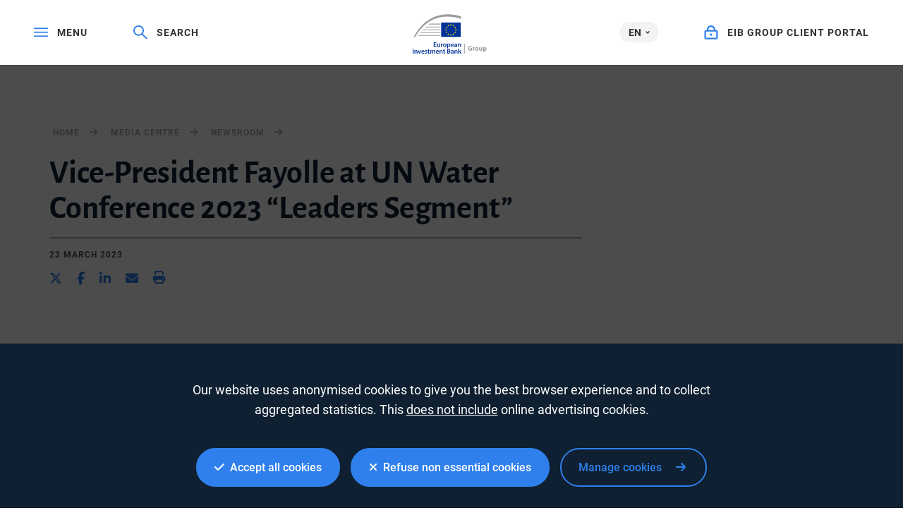

--- FILE ---
content_type: text/html; charset=utf-8
request_url: https://www.google.com/recaptcha/api2/anchor?ar=1&k=6LcjUSEbAAAAAF6hKLIbnKDrSSCkvtvJ7SuFclap&co=aHR0cHM6Ly93d3cuZWliLm9yZzo0NDM.&hl=en&v=PoyoqOPhxBO7pBk68S4YbpHZ&size=invisible&anchor-ms=20000&execute-ms=30000&cb=izswvg7dibh0
body_size: 48748
content:
<!DOCTYPE HTML><html dir="ltr" lang="en"><head><meta http-equiv="Content-Type" content="text/html; charset=UTF-8">
<meta http-equiv="X-UA-Compatible" content="IE=edge">
<title>reCAPTCHA</title>
<style type="text/css">
/* cyrillic-ext */
@font-face {
  font-family: 'Roboto';
  font-style: normal;
  font-weight: 400;
  font-stretch: 100%;
  src: url(//fonts.gstatic.com/s/roboto/v48/KFO7CnqEu92Fr1ME7kSn66aGLdTylUAMa3GUBHMdazTgWw.woff2) format('woff2');
  unicode-range: U+0460-052F, U+1C80-1C8A, U+20B4, U+2DE0-2DFF, U+A640-A69F, U+FE2E-FE2F;
}
/* cyrillic */
@font-face {
  font-family: 'Roboto';
  font-style: normal;
  font-weight: 400;
  font-stretch: 100%;
  src: url(//fonts.gstatic.com/s/roboto/v48/KFO7CnqEu92Fr1ME7kSn66aGLdTylUAMa3iUBHMdazTgWw.woff2) format('woff2');
  unicode-range: U+0301, U+0400-045F, U+0490-0491, U+04B0-04B1, U+2116;
}
/* greek-ext */
@font-face {
  font-family: 'Roboto';
  font-style: normal;
  font-weight: 400;
  font-stretch: 100%;
  src: url(//fonts.gstatic.com/s/roboto/v48/KFO7CnqEu92Fr1ME7kSn66aGLdTylUAMa3CUBHMdazTgWw.woff2) format('woff2');
  unicode-range: U+1F00-1FFF;
}
/* greek */
@font-face {
  font-family: 'Roboto';
  font-style: normal;
  font-weight: 400;
  font-stretch: 100%;
  src: url(//fonts.gstatic.com/s/roboto/v48/KFO7CnqEu92Fr1ME7kSn66aGLdTylUAMa3-UBHMdazTgWw.woff2) format('woff2');
  unicode-range: U+0370-0377, U+037A-037F, U+0384-038A, U+038C, U+038E-03A1, U+03A3-03FF;
}
/* math */
@font-face {
  font-family: 'Roboto';
  font-style: normal;
  font-weight: 400;
  font-stretch: 100%;
  src: url(//fonts.gstatic.com/s/roboto/v48/KFO7CnqEu92Fr1ME7kSn66aGLdTylUAMawCUBHMdazTgWw.woff2) format('woff2');
  unicode-range: U+0302-0303, U+0305, U+0307-0308, U+0310, U+0312, U+0315, U+031A, U+0326-0327, U+032C, U+032F-0330, U+0332-0333, U+0338, U+033A, U+0346, U+034D, U+0391-03A1, U+03A3-03A9, U+03B1-03C9, U+03D1, U+03D5-03D6, U+03F0-03F1, U+03F4-03F5, U+2016-2017, U+2034-2038, U+203C, U+2040, U+2043, U+2047, U+2050, U+2057, U+205F, U+2070-2071, U+2074-208E, U+2090-209C, U+20D0-20DC, U+20E1, U+20E5-20EF, U+2100-2112, U+2114-2115, U+2117-2121, U+2123-214F, U+2190, U+2192, U+2194-21AE, U+21B0-21E5, U+21F1-21F2, U+21F4-2211, U+2213-2214, U+2216-22FF, U+2308-230B, U+2310, U+2319, U+231C-2321, U+2336-237A, U+237C, U+2395, U+239B-23B7, U+23D0, U+23DC-23E1, U+2474-2475, U+25AF, U+25B3, U+25B7, U+25BD, U+25C1, U+25CA, U+25CC, U+25FB, U+266D-266F, U+27C0-27FF, U+2900-2AFF, U+2B0E-2B11, U+2B30-2B4C, U+2BFE, U+3030, U+FF5B, U+FF5D, U+1D400-1D7FF, U+1EE00-1EEFF;
}
/* symbols */
@font-face {
  font-family: 'Roboto';
  font-style: normal;
  font-weight: 400;
  font-stretch: 100%;
  src: url(//fonts.gstatic.com/s/roboto/v48/KFO7CnqEu92Fr1ME7kSn66aGLdTylUAMaxKUBHMdazTgWw.woff2) format('woff2');
  unicode-range: U+0001-000C, U+000E-001F, U+007F-009F, U+20DD-20E0, U+20E2-20E4, U+2150-218F, U+2190, U+2192, U+2194-2199, U+21AF, U+21E6-21F0, U+21F3, U+2218-2219, U+2299, U+22C4-22C6, U+2300-243F, U+2440-244A, U+2460-24FF, U+25A0-27BF, U+2800-28FF, U+2921-2922, U+2981, U+29BF, U+29EB, U+2B00-2BFF, U+4DC0-4DFF, U+FFF9-FFFB, U+10140-1018E, U+10190-1019C, U+101A0, U+101D0-101FD, U+102E0-102FB, U+10E60-10E7E, U+1D2C0-1D2D3, U+1D2E0-1D37F, U+1F000-1F0FF, U+1F100-1F1AD, U+1F1E6-1F1FF, U+1F30D-1F30F, U+1F315, U+1F31C, U+1F31E, U+1F320-1F32C, U+1F336, U+1F378, U+1F37D, U+1F382, U+1F393-1F39F, U+1F3A7-1F3A8, U+1F3AC-1F3AF, U+1F3C2, U+1F3C4-1F3C6, U+1F3CA-1F3CE, U+1F3D4-1F3E0, U+1F3ED, U+1F3F1-1F3F3, U+1F3F5-1F3F7, U+1F408, U+1F415, U+1F41F, U+1F426, U+1F43F, U+1F441-1F442, U+1F444, U+1F446-1F449, U+1F44C-1F44E, U+1F453, U+1F46A, U+1F47D, U+1F4A3, U+1F4B0, U+1F4B3, U+1F4B9, U+1F4BB, U+1F4BF, U+1F4C8-1F4CB, U+1F4D6, U+1F4DA, U+1F4DF, U+1F4E3-1F4E6, U+1F4EA-1F4ED, U+1F4F7, U+1F4F9-1F4FB, U+1F4FD-1F4FE, U+1F503, U+1F507-1F50B, U+1F50D, U+1F512-1F513, U+1F53E-1F54A, U+1F54F-1F5FA, U+1F610, U+1F650-1F67F, U+1F687, U+1F68D, U+1F691, U+1F694, U+1F698, U+1F6AD, U+1F6B2, U+1F6B9-1F6BA, U+1F6BC, U+1F6C6-1F6CF, U+1F6D3-1F6D7, U+1F6E0-1F6EA, U+1F6F0-1F6F3, U+1F6F7-1F6FC, U+1F700-1F7FF, U+1F800-1F80B, U+1F810-1F847, U+1F850-1F859, U+1F860-1F887, U+1F890-1F8AD, U+1F8B0-1F8BB, U+1F8C0-1F8C1, U+1F900-1F90B, U+1F93B, U+1F946, U+1F984, U+1F996, U+1F9E9, U+1FA00-1FA6F, U+1FA70-1FA7C, U+1FA80-1FA89, U+1FA8F-1FAC6, U+1FACE-1FADC, U+1FADF-1FAE9, U+1FAF0-1FAF8, U+1FB00-1FBFF;
}
/* vietnamese */
@font-face {
  font-family: 'Roboto';
  font-style: normal;
  font-weight: 400;
  font-stretch: 100%;
  src: url(//fonts.gstatic.com/s/roboto/v48/KFO7CnqEu92Fr1ME7kSn66aGLdTylUAMa3OUBHMdazTgWw.woff2) format('woff2');
  unicode-range: U+0102-0103, U+0110-0111, U+0128-0129, U+0168-0169, U+01A0-01A1, U+01AF-01B0, U+0300-0301, U+0303-0304, U+0308-0309, U+0323, U+0329, U+1EA0-1EF9, U+20AB;
}
/* latin-ext */
@font-face {
  font-family: 'Roboto';
  font-style: normal;
  font-weight: 400;
  font-stretch: 100%;
  src: url(//fonts.gstatic.com/s/roboto/v48/KFO7CnqEu92Fr1ME7kSn66aGLdTylUAMa3KUBHMdazTgWw.woff2) format('woff2');
  unicode-range: U+0100-02BA, U+02BD-02C5, U+02C7-02CC, U+02CE-02D7, U+02DD-02FF, U+0304, U+0308, U+0329, U+1D00-1DBF, U+1E00-1E9F, U+1EF2-1EFF, U+2020, U+20A0-20AB, U+20AD-20C0, U+2113, U+2C60-2C7F, U+A720-A7FF;
}
/* latin */
@font-face {
  font-family: 'Roboto';
  font-style: normal;
  font-weight: 400;
  font-stretch: 100%;
  src: url(//fonts.gstatic.com/s/roboto/v48/KFO7CnqEu92Fr1ME7kSn66aGLdTylUAMa3yUBHMdazQ.woff2) format('woff2');
  unicode-range: U+0000-00FF, U+0131, U+0152-0153, U+02BB-02BC, U+02C6, U+02DA, U+02DC, U+0304, U+0308, U+0329, U+2000-206F, U+20AC, U+2122, U+2191, U+2193, U+2212, U+2215, U+FEFF, U+FFFD;
}
/* cyrillic-ext */
@font-face {
  font-family: 'Roboto';
  font-style: normal;
  font-weight: 500;
  font-stretch: 100%;
  src: url(//fonts.gstatic.com/s/roboto/v48/KFO7CnqEu92Fr1ME7kSn66aGLdTylUAMa3GUBHMdazTgWw.woff2) format('woff2');
  unicode-range: U+0460-052F, U+1C80-1C8A, U+20B4, U+2DE0-2DFF, U+A640-A69F, U+FE2E-FE2F;
}
/* cyrillic */
@font-face {
  font-family: 'Roboto';
  font-style: normal;
  font-weight: 500;
  font-stretch: 100%;
  src: url(//fonts.gstatic.com/s/roboto/v48/KFO7CnqEu92Fr1ME7kSn66aGLdTylUAMa3iUBHMdazTgWw.woff2) format('woff2');
  unicode-range: U+0301, U+0400-045F, U+0490-0491, U+04B0-04B1, U+2116;
}
/* greek-ext */
@font-face {
  font-family: 'Roboto';
  font-style: normal;
  font-weight: 500;
  font-stretch: 100%;
  src: url(//fonts.gstatic.com/s/roboto/v48/KFO7CnqEu92Fr1ME7kSn66aGLdTylUAMa3CUBHMdazTgWw.woff2) format('woff2');
  unicode-range: U+1F00-1FFF;
}
/* greek */
@font-face {
  font-family: 'Roboto';
  font-style: normal;
  font-weight: 500;
  font-stretch: 100%;
  src: url(//fonts.gstatic.com/s/roboto/v48/KFO7CnqEu92Fr1ME7kSn66aGLdTylUAMa3-UBHMdazTgWw.woff2) format('woff2');
  unicode-range: U+0370-0377, U+037A-037F, U+0384-038A, U+038C, U+038E-03A1, U+03A3-03FF;
}
/* math */
@font-face {
  font-family: 'Roboto';
  font-style: normal;
  font-weight: 500;
  font-stretch: 100%;
  src: url(//fonts.gstatic.com/s/roboto/v48/KFO7CnqEu92Fr1ME7kSn66aGLdTylUAMawCUBHMdazTgWw.woff2) format('woff2');
  unicode-range: U+0302-0303, U+0305, U+0307-0308, U+0310, U+0312, U+0315, U+031A, U+0326-0327, U+032C, U+032F-0330, U+0332-0333, U+0338, U+033A, U+0346, U+034D, U+0391-03A1, U+03A3-03A9, U+03B1-03C9, U+03D1, U+03D5-03D6, U+03F0-03F1, U+03F4-03F5, U+2016-2017, U+2034-2038, U+203C, U+2040, U+2043, U+2047, U+2050, U+2057, U+205F, U+2070-2071, U+2074-208E, U+2090-209C, U+20D0-20DC, U+20E1, U+20E5-20EF, U+2100-2112, U+2114-2115, U+2117-2121, U+2123-214F, U+2190, U+2192, U+2194-21AE, U+21B0-21E5, U+21F1-21F2, U+21F4-2211, U+2213-2214, U+2216-22FF, U+2308-230B, U+2310, U+2319, U+231C-2321, U+2336-237A, U+237C, U+2395, U+239B-23B7, U+23D0, U+23DC-23E1, U+2474-2475, U+25AF, U+25B3, U+25B7, U+25BD, U+25C1, U+25CA, U+25CC, U+25FB, U+266D-266F, U+27C0-27FF, U+2900-2AFF, U+2B0E-2B11, U+2B30-2B4C, U+2BFE, U+3030, U+FF5B, U+FF5D, U+1D400-1D7FF, U+1EE00-1EEFF;
}
/* symbols */
@font-face {
  font-family: 'Roboto';
  font-style: normal;
  font-weight: 500;
  font-stretch: 100%;
  src: url(//fonts.gstatic.com/s/roboto/v48/KFO7CnqEu92Fr1ME7kSn66aGLdTylUAMaxKUBHMdazTgWw.woff2) format('woff2');
  unicode-range: U+0001-000C, U+000E-001F, U+007F-009F, U+20DD-20E0, U+20E2-20E4, U+2150-218F, U+2190, U+2192, U+2194-2199, U+21AF, U+21E6-21F0, U+21F3, U+2218-2219, U+2299, U+22C4-22C6, U+2300-243F, U+2440-244A, U+2460-24FF, U+25A0-27BF, U+2800-28FF, U+2921-2922, U+2981, U+29BF, U+29EB, U+2B00-2BFF, U+4DC0-4DFF, U+FFF9-FFFB, U+10140-1018E, U+10190-1019C, U+101A0, U+101D0-101FD, U+102E0-102FB, U+10E60-10E7E, U+1D2C0-1D2D3, U+1D2E0-1D37F, U+1F000-1F0FF, U+1F100-1F1AD, U+1F1E6-1F1FF, U+1F30D-1F30F, U+1F315, U+1F31C, U+1F31E, U+1F320-1F32C, U+1F336, U+1F378, U+1F37D, U+1F382, U+1F393-1F39F, U+1F3A7-1F3A8, U+1F3AC-1F3AF, U+1F3C2, U+1F3C4-1F3C6, U+1F3CA-1F3CE, U+1F3D4-1F3E0, U+1F3ED, U+1F3F1-1F3F3, U+1F3F5-1F3F7, U+1F408, U+1F415, U+1F41F, U+1F426, U+1F43F, U+1F441-1F442, U+1F444, U+1F446-1F449, U+1F44C-1F44E, U+1F453, U+1F46A, U+1F47D, U+1F4A3, U+1F4B0, U+1F4B3, U+1F4B9, U+1F4BB, U+1F4BF, U+1F4C8-1F4CB, U+1F4D6, U+1F4DA, U+1F4DF, U+1F4E3-1F4E6, U+1F4EA-1F4ED, U+1F4F7, U+1F4F9-1F4FB, U+1F4FD-1F4FE, U+1F503, U+1F507-1F50B, U+1F50D, U+1F512-1F513, U+1F53E-1F54A, U+1F54F-1F5FA, U+1F610, U+1F650-1F67F, U+1F687, U+1F68D, U+1F691, U+1F694, U+1F698, U+1F6AD, U+1F6B2, U+1F6B9-1F6BA, U+1F6BC, U+1F6C6-1F6CF, U+1F6D3-1F6D7, U+1F6E0-1F6EA, U+1F6F0-1F6F3, U+1F6F7-1F6FC, U+1F700-1F7FF, U+1F800-1F80B, U+1F810-1F847, U+1F850-1F859, U+1F860-1F887, U+1F890-1F8AD, U+1F8B0-1F8BB, U+1F8C0-1F8C1, U+1F900-1F90B, U+1F93B, U+1F946, U+1F984, U+1F996, U+1F9E9, U+1FA00-1FA6F, U+1FA70-1FA7C, U+1FA80-1FA89, U+1FA8F-1FAC6, U+1FACE-1FADC, U+1FADF-1FAE9, U+1FAF0-1FAF8, U+1FB00-1FBFF;
}
/* vietnamese */
@font-face {
  font-family: 'Roboto';
  font-style: normal;
  font-weight: 500;
  font-stretch: 100%;
  src: url(//fonts.gstatic.com/s/roboto/v48/KFO7CnqEu92Fr1ME7kSn66aGLdTylUAMa3OUBHMdazTgWw.woff2) format('woff2');
  unicode-range: U+0102-0103, U+0110-0111, U+0128-0129, U+0168-0169, U+01A0-01A1, U+01AF-01B0, U+0300-0301, U+0303-0304, U+0308-0309, U+0323, U+0329, U+1EA0-1EF9, U+20AB;
}
/* latin-ext */
@font-face {
  font-family: 'Roboto';
  font-style: normal;
  font-weight: 500;
  font-stretch: 100%;
  src: url(//fonts.gstatic.com/s/roboto/v48/KFO7CnqEu92Fr1ME7kSn66aGLdTylUAMa3KUBHMdazTgWw.woff2) format('woff2');
  unicode-range: U+0100-02BA, U+02BD-02C5, U+02C7-02CC, U+02CE-02D7, U+02DD-02FF, U+0304, U+0308, U+0329, U+1D00-1DBF, U+1E00-1E9F, U+1EF2-1EFF, U+2020, U+20A0-20AB, U+20AD-20C0, U+2113, U+2C60-2C7F, U+A720-A7FF;
}
/* latin */
@font-face {
  font-family: 'Roboto';
  font-style: normal;
  font-weight: 500;
  font-stretch: 100%;
  src: url(//fonts.gstatic.com/s/roboto/v48/KFO7CnqEu92Fr1ME7kSn66aGLdTylUAMa3yUBHMdazQ.woff2) format('woff2');
  unicode-range: U+0000-00FF, U+0131, U+0152-0153, U+02BB-02BC, U+02C6, U+02DA, U+02DC, U+0304, U+0308, U+0329, U+2000-206F, U+20AC, U+2122, U+2191, U+2193, U+2212, U+2215, U+FEFF, U+FFFD;
}
/* cyrillic-ext */
@font-face {
  font-family: 'Roboto';
  font-style: normal;
  font-weight: 900;
  font-stretch: 100%;
  src: url(//fonts.gstatic.com/s/roboto/v48/KFO7CnqEu92Fr1ME7kSn66aGLdTylUAMa3GUBHMdazTgWw.woff2) format('woff2');
  unicode-range: U+0460-052F, U+1C80-1C8A, U+20B4, U+2DE0-2DFF, U+A640-A69F, U+FE2E-FE2F;
}
/* cyrillic */
@font-face {
  font-family: 'Roboto';
  font-style: normal;
  font-weight: 900;
  font-stretch: 100%;
  src: url(//fonts.gstatic.com/s/roboto/v48/KFO7CnqEu92Fr1ME7kSn66aGLdTylUAMa3iUBHMdazTgWw.woff2) format('woff2');
  unicode-range: U+0301, U+0400-045F, U+0490-0491, U+04B0-04B1, U+2116;
}
/* greek-ext */
@font-face {
  font-family: 'Roboto';
  font-style: normal;
  font-weight: 900;
  font-stretch: 100%;
  src: url(//fonts.gstatic.com/s/roboto/v48/KFO7CnqEu92Fr1ME7kSn66aGLdTylUAMa3CUBHMdazTgWw.woff2) format('woff2');
  unicode-range: U+1F00-1FFF;
}
/* greek */
@font-face {
  font-family: 'Roboto';
  font-style: normal;
  font-weight: 900;
  font-stretch: 100%;
  src: url(//fonts.gstatic.com/s/roboto/v48/KFO7CnqEu92Fr1ME7kSn66aGLdTylUAMa3-UBHMdazTgWw.woff2) format('woff2');
  unicode-range: U+0370-0377, U+037A-037F, U+0384-038A, U+038C, U+038E-03A1, U+03A3-03FF;
}
/* math */
@font-face {
  font-family: 'Roboto';
  font-style: normal;
  font-weight: 900;
  font-stretch: 100%;
  src: url(//fonts.gstatic.com/s/roboto/v48/KFO7CnqEu92Fr1ME7kSn66aGLdTylUAMawCUBHMdazTgWw.woff2) format('woff2');
  unicode-range: U+0302-0303, U+0305, U+0307-0308, U+0310, U+0312, U+0315, U+031A, U+0326-0327, U+032C, U+032F-0330, U+0332-0333, U+0338, U+033A, U+0346, U+034D, U+0391-03A1, U+03A3-03A9, U+03B1-03C9, U+03D1, U+03D5-03D6, U+03F0-03F1, U+03F4-03F5, U+2016-2017, U+2034-2038, U+203C, U+2040, U+2043, U+2047, U+2050, U+2057, U+205F, U+2070-2071, U+2074-208E, U+2090-209C, U+20D0-20DC, U+20E1, U+20E5-20EF, U+2100-2112, U+2114-2115, U+2117-2121, U+2123-214F, U+2190, U+2192, U+2194-21AE, U+21B0-21E5, U+21F1-21F2, U+21F4-2211, U+2213-2214, U+2216-22FF, U+2308-230B, U+2310, U+2319, U+231C-2321, U+2336-237A, U+237C, U+2395, U+239B-23B7, U+23D0, U+23DC-23E1, U+2474-2475, U+25AF, U+25B3, U+25B7, U+25BD, U+25C1, U+25CA, U+25CC, U+25FB, U+266D-266F, U+27C0-27FF, U+2900-2AFF, U+2B0E-2B11, U+2B30-2B4C, U+2BFE, U+3030, U+FF5B, U+FF5D, U+1D400-1D7FF, U+1EE00-1EEFF;
}
/* symbols */
@font-face {
  font-family: 'Roboto';
  font-style: normal;
  font-weight: 900;
  font-stretch: 100%;
  src: url(//fonts.gstatic.com/s/roboto/v48/KFO7CnqEu92Fr1ME7kSn66aGLdTylUAMaxKUBHMdazTgWw.woff2) format('woff2');
  unicode-range: U+0001-000C, U+000E-001F, U+007F-009F, U+20DD-20E0, U+20E2-20E4, U+2150-218F, U+2190, U+2192, U+2194-2199, U+21AF, U+21E6-21F0, U+21F3, U+2218-2219, U+2299, U+22C4-22C6, U+2300-243F, U+2440-244A, U+2460-24FF, U+25A0-27BF, U+2800-28FF, U+2921-2922, U+2981, U+29BF, U+29EB, U+2B00-2BFF, U+4DC0-4DFF, U+FFF9-FFFB, U+10140-1018E, U+10190-1019C, U+101A0, U+101D0-101FD, U+102E0-102FB, U+10E60-10E7E, U+1D2C0-1D2D3, U+1D2E0-1D37F, U+1F000-1F0FF, U+1F100-1F1AD, U+1F1E6-1F1FF, U+1F30D-1F30F, U+1F315, U+1F31C, U+1F31E, U+1F320-1F32C, U+1F336, U+1F378, U+1F37D, U+1F382, U+1F393-1F39F, U+1F3A7-1F3A8, U+1F3AC-1F3AF, U+1F3C2, U+1F3C4-1F3C6, U+1F3CA-1F3CE, U+1F3D4-1F3E0, U+1F3ED, U+1F3F1-1F3F3, U+1F3F5-1F3F7, U+1F408, U+1F415, U+1F41F, U+1F426, U+1F43F, U+1F441-1F442, U+1F444, U+1F446-1F449, U+1F44C-1F44E, U+1F453, U+1F46A, U+1F47D, U+1F4A3, U+1F4B0, U+1F4B3, U+1F4B9, U+1F4BB, U+1F4BF, U+1F4C8-1F4CB, U+1F4D6, U+1F4DA, U+1F4DF, U+1F4E3-1F4E6, U+1F4EA-1F4ED, U+1F4F7, U+1F4F9-1F4FB, U+1F4FD-1F4FE, U+1F503, U+1F507-1F50B, U+1F50D, U+1F512-1F513, U+1F53E-1F54A, U+1F54F-1F5FA, U+1F610, U+1F650-1F67F, U+1F687, U+1F68D, U+1F691, U+1F694, U+1F698, U+1F6AD, U+1F6B2, U+1F6B9-1F6BA, U+1F6BC, U+1F6C6-1F6CF, U+1F6D3-1F6D7, U+1F6E0-1F6EA, U+1F6F0-1F6F3, U+1F6F7-1F6FC, U+1F700-1F7FF, U+1F800-1F80B, U+1F810-1F847, U+1F850-1F859, U+1F860-1F887, U+1F890-1F8AD, U+1F8B0-1F8BB, U+1F8C0-1F8C1, U+1F900-1F90B, U+1F93B, U+1F946, U+1F984, U+1F996, U+1F9E9, U+1FA00-1FA6F, U+1FA70-1FA7C, U+1FA80-1FA89, U+1FA8F-1FAC6, U+1FACE-1FADC, U+1FADF-1FAE9, U+1FAF0-1FAF8, U+1FB00-1FBFF;
}
/* vietnamese */
@font-face {
  font-family: 'Roboto';
  font-style: normal;
  font-weight: 900;
  font-stretch: 100%;
  src: url(//fonts.gstatic.com/s/roboto/v48/KFO7CnqEu92Fr1ME7kSn66aGLdTylUAMa3OUBHMdazTgWw.woff2) format('woff2');
  unicode-range: U+0102-0103, U+0110-0111, U+0128-0129, U+0168-0169, U+01A0-01A1, U+01AF-01B0, U+0300-0301, U+0303-0304, U+0308-0309, U+0323, U+0329, U+1EA0-1EF9, U+20AB;
}
/* latin-ext */
@font-face {
  font-family: 'Roboto';
  font-style: normal;
  font-weight: 900;
  font-stretch: 100%;
  src: url(//fonts.gstatic.com/s/roboto/v48/KFO7CnqEu92Fr1ME7kSn66aGLdTylUAMa3KUBHMdazTgWw.woff2) format('woff2');
  unicode-range: U+0100-02BA, U+02BD-02C5, U+02C7-02CC, U+02CE-02D7, U+02DD-02FF, U+0304, U+0308, U+0329, U+1D00-1DBF, U+1E00-1E9F, U+1EF2-1EFF, U+2020, U+20A0-20AB, U+20AD-20C0, U+2113, U+2C60-2C7F, U+A720-A7FF;
}
/* latin */
@font-face {
  font-family: 'Roboto';
  font-style: normal;
  font-weight: 900;
  font-stretch: 100%;
  src: url(//fonts.gstatic.com/s/roboto/v48/KFO7CnqEu92Fr1ME7kSn66aGLdTylUAMa3yUBHMdazQ.woff2) format('woff2');
  unicode-range: U+0000-00FF, U+0131, U+0152-0153, U+02BB-02BC, U+02C6, U+02DA, U+02DC, U+0304, U+0308, U+0329, U+2000-206F, U+20AC, U+2122, U+2191, U+2193, U+2212, U+2215, U+FEFF, U+FFFD;
}

</style>
<link rel="stylesheet" type="text/css" href="https://www.gstatic.com/recaptcha/releases/PoyoqOPhxBO7pBk68S4YbpHZ/styles__ltr.css">
<script nonce="txowafFq9nZdgGKiTF2f6w" type="text/javascript">window['__recaptcha_api'] = 'https://www.google.com/recaptcha/api2/';</script>
<script type="text/javascript" src="https://www.gstatic.com/recaptcha/releases/PoyoqOPhxBO7pBk68S4YbpHZ/recaptcha__en.js" nonce="txowafFq9nZdgGKiTF2f6w">
      
    </script></head>
<body><div id="rc-anchor-alert" class="rc-anchor-alert"></div>
<input type="hidden" id="recaptcha-token" value="[base64]">
<script type="text/javascript" nonce="txowafFq9nZdgGKiTF2f6w">
      recaptcha.anchor.Main.init("[\x22ainput\x22,[\x22bgdata\x22,\x22\x22,\[base64]/[base64]/[base64]/[base64]/[base64]/[base64]/[base64]/[base64]/[base64]/[base64]\\u003d\x22,\[base64]\\u003d\x22,\x22YsOUwogzQHzCnsOrwpDCr3/DpsOTw6bCkcKCeXRMayvCtSTClsK9DTjDhh3DsxbDuMOqw55CwohXw6fCjMK6wr3CkMK9ckLDpsKQw51RAhw5wr0mJMO1D8KbOMKIwoR6wq/Dl8O5w6xNW8KVwqfDqS0bwoXDk8OcYMK0wrQ7UsOVd8KcPcO0ccOfw6LDtk7DpsKbDsKHVyPCnh/DlnUBwpl2w4/DsGzCqEPCm8KPXcO5fwvDq8OzJ8KKXMOfHxzCkMOJwoLDoldoA8OhHsKew5DDgDPDpcOFwo3CgMKSfMK/w4TCnsOGw7HDvBwiAMKlTcOmHggweMO8TBvDgyLDhcKhfMKJSsKTworCkMKvHwDCisKxwovCvyFKw5fCs1A/a8OkXy5KwqnDrgXDg8K8w6XCqsOVw5I4JsO/wofCvcKmMsOmwr82wrrDvMKKwo7CkcKpDhULwr5wfE3DikDCvkzCtiDDukjDj8OATgYLw6bColHDmEIlUDfCj8OoMcOJwr/CvsKyFMOJw73DrsOxw4hDf2cmREUIVQ8Mw7PDjcOUwo/DmHQiZQ4HwoDCpSR0XcOoR1psS8O6OV0RRjDCicOFwpYRPVLDknbDlU7CuMOOVcOTw6MLdMOmw6jDpm/[base64]/ClMODw40TUsKOKCvCjsOlKzjChsKgwqvClHfCvMOwEVZHGsORw5LDt3sgw5HCssOOXcONw4JSHsKVVWHCkMKWwqXCqx7CsgQ/[base64]/DtzkkwrQUw5YLZcOhwrY/WBBxwq/DojLDo8OvX8KuEEXDi8K/w7nCt2cdwqkSe8Otw70Gw4xFIMKNYMOmwptxCnMKM8Ofw4dLaMK2w4TCqsO+NsKjFcOwwo3CqGAUPxIGw45hTFbDlgzDomNwwoLDoUxqQsODw5DDqMO3woJ3w6PCl1FQGMOXCMK2wopxw5/Dg8O1wqHCu8KVw47CjMKRR0PCrC5AfMKXP1hSfsOQMMKbwo7DqMOrQS3CsFzDswzCqCMSw5dOw6sNC8O0wp3DhVsjInZ1w4UHEBgfwrbCgGsww5sPw6Bdw6NZAsOGT1wSwqzDg1vCncOkwp/Cg8OgwqcfCxHCrmoRw4nDo8OwwrkXwqg4wo3DlDzDj2HCksO5SsKhw7I+YFx5T8ORU8KkPwtBRlFgY8OkHsOpecOSw5hLEFlKwpjCgsO7fcO9M8OEwrTClMKTw4rCiHnDiicjecO/[base64]/HMOYw6FmDQ1ww4jCvX/Dn37Dh8OoI2bDkD4/w7xoJsKpw41ow7dIPsKhIcOTVgk7O1Ayw5JkwpnDtEXDmkwBw5TCmcOPdQI5TcOmw6TCjls6w4MYf8Kpw5DCmcKTwq/[base64]/RVvCmsOFMGvCl8K5wrwLV34DFiJ3w5k5ScKoOk1yHlAZEsOuB8Kew4EkQgvDqkEew6IDwpxzw7jCpFfCk8OcRmMGDMKSBXt4H3DDkH5BDcKiw4cAbcKWbWHCtB0GBjTDpcOiw6LDjsK2w4DDu1XDusK7LnjCtsOzw5XDvMKSw7JnAXULw4Z/[base64]/CszggHMKUK8KpYsKnw4tCw6x/w4ZmFwfCpcOXFV7CjcKqNn5bw4fDrC01ZwzCqMOsw6E7wpgCPSpNWcOkwrbDtmHDoMOkRsKXRcKUJ8OAZWzCjMKzw7TDqwIDw7XCscKtwqXCugF/wp3CmMKRwpdOw4w6w6TDvVpEAWvDisOuQsO+wrFFw5/DuCXClH0mw7tIw7jCoBbDuApkUsOuM1PDo8KoLTPDuAgiKcKlwoPDr8K7AMKuHDQ9w6ZDfcO5w5nCscKYwqXCs8KBZEMmwprCm3RVLcKAwpPCqB8dSzbDvMKAw51Jw4nCgQc3GsKfw6HClBHDi2V2wq7DpcONw4/[base64]/CncKNe8KRwrbDssOrw7EUHzFrw4BQPcKpwqnCrFXDpMKTw4sew6LCi8K/w4zCpAcawozDiipYPMOTPA1/wr/ClcKyw4DDvQx1QcOMJcO/w4N+TMOhF25YwqUPZ8KFw7hfw4Bbw5/[base64]/CtcKyNDl4XnTDpGA9wrdUPsOnF8OvwqQlwrINw7/ChcO6PsKzw6REw5PClsKPwrIvw63CrUHDjMOIBVF6wpTCu24RdcK2XcKew5/Dt8Olwr/Cq2/CpMKBAlNjw4XCo1/CqEXCqW7Dn8O4wqJvwqTCt8Orwr95OjZrKsKsQEUnwoLCthNdawBjbMOcQsO8wrfDljM/[base64]/QMKCDSbDmcK3wr1ewoDDjmvDisOTw4gkIUZyw4jDlcKZw7ZnIAxYw5LCj1nCpMKubcOfw4bDsFt7wrc5w50rworCr8Kgw5VTbwDDjgnCs1zCscKOCcKXwp01wr7Dh8OdDlzDsl7Cg3HCmFfCvMO/bMOXdcKxKWfDocKhwpfCscOWS8KIw57Du8OgSMOCN8KVHMOkw4NzScOoHMOJw7TDisOHw6c7wrtiw7w+woYewq/DucKDw6DDlsKPUCYGAi90dkJqwo0qw5nDlMOUwqjCoRrDscKuXzMNw40WMEp4w50PRBXDmjPChQkKwr5Cw60UwqF8w40jwoPDllQlccO+wrTDkiJhwq7ClHTDk8KXZMOgw5TDj8KLwprDkMOCw5/DoxfCj3NKw7DCm0soE8O7w5opwrXCpgTCksO0Q8KowoXDh8O+ZsKNwrZyCxbDn8OcDSdMPXVHN1NWHHjDi8KRZUtaw6h7wrZWNhVCw4fCocOPaBd+cMKTWndpf3IAR8OZJcOPJsOUXcKZwqAGw4lqwoQSwrxgwqhNY04OG3ldwp0VckHDk8Kfw7A/woLCpGrDlyrDkMObw43CoCnCnMO8SMKiw6sBwpXCs1EcVScRNcKiNCoOGMOHX8OnbAzCmhXDvMKQPQ5gwqM8w5ZzwpzDq8OGTno/[base64]/KsKaMQTCsXbCiSvDl18FGsK3cwzCvsKBwpRzw5g2csKFwrLCixbDtcO9CEXCtnQWGMKmb8K8NGXCnzPCmVLDq1tmU8KHwp7DkmFsSSYOXAJ+AWMzw6kgGSLDhQ/DhsKFw7nDh2RaTAHDkBEfCE3CucOdw5E2TMKLd3opwr1Ne31+w4bCi8OUw6PCoAUrwoxoAS4Ywpgmwp/ChiZzw5tII8O9wq7CtMOUwr0cw7ZLN8OKwqnDv8KSBsOxwp3Dnk7DhwzDnsOOwrrDrywfGyVpwofDtwXDocKVNT7Coghiw6LDoyjCgjdSw6gLwpnDtMOSwrNCwqjCpCPDksO1wrk8PQUTwrI0JMK/[base64]/woUewpM+w4xaw5Aew55iaMOYwpgmw7rDvcOewqEAwo/DsWJCVcKTf8OoKsKcwpnDrQx3EsOBN8KjAi/Cv3rDr0HDgwFoL37CtjAow43DvQDCslwuAsKJwpnDqsKYw47CgC04GcKDPmsCw7Zyw6bDkzDCl8Kswp8fw53DiMOxWsOTSsKAcsKUFcOlwrIbJMOmCGpnY8Kbw6nCpcOmwrTCocKbw4TCocOfBBhQI0/CkMOuF3VRfx0/QGlSw4rDsMOVHwzCrMO8PXLCv0ZEwokYw6rCqsK5w6JbB8O7wo0uXB/CjsOqw4leO0HDgX1Dw6fCncOow4nDpzTDkmLDgsKYwpdHw5wlfTttw6TCohDCvcK5wroSw7TCucOwX8OVwrRPwql5wrrDtXfDosOKMUrClsORw4LCiMOhUcKuw4VzwrQEX1U9NR0jHH/ClU9+wo1+w7PDscK7w6fDg8OOKMOIwp5SbMKsesKSw5vDmkALIgbCjX/DnGTDvcKEw4rDpsOHwpt+w5QjfR/DriDDpk/[base64]/[base64]/w77ClhHCi8K7PyjDlgjDmU/[base64]/DuwPDhcOEw58rZMKiwoHDvVk+OV3DkEXDnsOcw53DgzAVw43CvMOBIsO4BF8qw4TCjn4pwoxHYsOnwoLCil3CpsKowp1tAsOyw43CgAjDpXLDhsOaAzBjw5k5O3NgZMKbwqgMMz7CkMOCwqgTw6LDtsO1PD45wpZcw5jCpMK8blRpfcKuMGlKwrgTw7TDiUA/[base64]/QnPCpMOjJsKoGMOhLcKZU8KeP39QewRAb27Cu8Kmw77Dt3pswpJLwqfDlsOVesKUwrPCjQZCwqZAcVXDvw/Dvlorw6wsARTDjQoEwoMXw7lTD8K0amZ2w4osYsKoEkQjw61Ww4DCuHc/w6d8w7Jow4fDqRVwDAl2GcOzUMOeccOvVVMhZcK4wpTCj8O1w70ENcKhLsKVw6/DssO3LMO8w5nDkXVFWsOFTHYIAcKLwrBFOVDCuMKOw71wT3cSw7JSa8KCwqodXMKpwqzCqUNxQnM/wpYlwpgdCk8fBMOCYsK+dRPDrcOiwqTCgWBPIMKrWAUUwr3CgMKTN8K7dcObwoMtwpzCijNDwqIlS33Dmk04w48CG2nCk8O+dTB+VmHDsMOlaSPCgybDuhF7QCxmwqHDuT/[base64]/DolBLJ8OoXcOFwpVNwoXDngDDmMO+DcKRw6BSNxUMw4k1wqp/bMK0w6MMOgYWw5rCnkwicsODV0/CmCRtw7QYayjDp8OzYcOGw6fCs1EWwpPCicKpaxDDrVhXw6MyDcKDY8O2dCdSBMKYw7DDvsOQPiUhQzclwpXCkDjCrwbDl8OpaDkJAMKWOcOcwoteCMOqwrzDpTLDvF/DlTvCvUYDwoByaAB6w5zChMOuWQDDucKzw6PDu3Quwo4+wpHCmT/Cu8KBUsK/w7LDnMKcw73CsHvDh8OZwpJvAmPDnsKAwoLDpRp6w7pyDELDqiZyasOgw5DDqHdewqBWL1fDtcKNN2BiRyIewoLCgMO/[base64]/CrhcnVcKMwqLCk0Vnw5XCvhzChcOEwpTDhTnDpsO3E8KKw67CpTbDjcOOwrDCiUPCpSkHwrsXwqI+FX3ChsO5w4TDmsOjT8OcGA3ClcOXexoCw6YdBBvDsQHCt3s4PsOESXHDglzCjcKKwrDCvsK3SXI3w6nDssO/wptMwrpuw6zDqjHDpcK5w6xFw5V7w6hrwpp4E8K0FFHDlcO9wqjDsMKYO8KAw53DmG4QecO9cnHDg2BdRMK/CsOMw5R6bll7wohqwoTCsMOCYm/DrsK6EMOBG8KXw5rCgHF3VcKDw6xfE3PCthzCnzDDrMK5wrNUHD/DpsKjwrPDqUJPfMOaw73Du8KzfUfDrMOnwos9HU97w5Qlw6/Dm8O+asOKw57CucKUw5w8w7pkw6YIw6jDhcO0UsOgYwfCjMKkfhc7aG3Doz9hbnrCj8OTEcKqwocRw44ow6Jzw5bDtsOOwqxBw5nCnsKIw6pjw4fDjMOWwqoJGsO1dsOQccOGSXN2UEfCgMOPBsOnw7rDhsOgwrbDs19vw5DChX49HmfCm0/Dn2jClsORVTrCq8OKShQbw5bDjcK3wr9ND8KBw5oTwpkxw7hmSgR8TsOxwpNTwqnDmQDDj8KVWgbChR/DkcOZwrB6fkRIDgXCscORCsKlRcKeRMOFw71Cwr/[base64]/wp5jN8KCfl3CvsO/woDDljzCuGtQw6HDkcKNw4J/[base64]/DqMKRKMOuwpkVw6LCtcKNwqkldsK2w6XDm8KRB8KpJi3DnMODXBrDuxU8KMOWwqXDhsOEWcOQMcK/wpPCglrDkTnDqADDuSHCnMOGARkOw5Bfw6DDo8KmenbDqmXDjRwvw6XCrcKLEMKdwpE0wqd/[base64]/Qxw6AMKVw7fDsHVew5TCrB7Cv8KvNMOiFhPDnBzDuybCncOUKH7DilA1wo0iLEVPFcOBw6RqXsK7w7/CpGXChHPDqsKgw6HDuDV1w5rDrx5bMMOjwq3Djh3Cjjx9w6DCrUMLwo/CvMKAf8Omf8Kxw5/[base64]/[base64]/Cg8KmQF5XZAUwJcKawqFTOMOxOUZYw6Y4w4DChm/[base64]/IlJ4EnRfChXCv2zDsWTDjg8IwrkNw6VUS8KzPUsCKsKtw5TCm8OPw7fCkVl4wrA1G8K3PcOgY1LDgHRHw7FaLW/CqzXCmcOCwqHCo35ZFjTDvDdfI8OQwrBEASJBUX1iY09tbVzCkXXCgsKsJz/DrDLDnQbChwDDow3DoRrCoijDt8OpCMK9OxLDrsKAbX0WODhifiPCt0gdbVx2R8KCw6vDocOvIsOsM8OXLcONaGsRc3Umw4zChcO3LXJJw5PDpwXCv8Ohw53DlF/[base64]/XzcAw7NnBcOVNcOBeRMBVjt1w7TDo8O8woEmwr7DmjkgwqE4wobDowjCjDI/[base64]/DgQvDh1QnH8Orw65uTsKgaDvCnkTCrUR1w59kFz/DssOywrwIwq3DpFPDtFgsLwdiacOedSRZw41PG8KFw7lIw5kKTgU3wp8Vw4TDosKbAMOTw4zCkBPDpH1+bHPDpcKKEBVYwojCqz3DlsOSwpIXS2zDjcOuCzvCksOGGXF/eMK3acO6wrB2QV/DgMO7wq3Ds3fDsMKtZsKFa8K6ZsOlfyl8C8KJwrfDulInwpxJXlbDtyfCoQrDv8KoBAsHw5jDkcOpwpjCm8OLwqQQwokzw74hw7Q1wqAawp/DgMKKw7JHwrlBazvCq8KWw6IAwrVJw5N+E8OWRMKXw4rCnMOhw5cYHQrDpMOOw5XDumDDs8Kowr3CkcKNwoZ/S8KVV8O3ZsOXbcOwwrU/fsKPfStlw4vDnU4Yw69/w5DCjjTDt8ONW8O0GDLDqcKBw5LDmAhEwr0iNBs+w4sYQcKbBcOBw4BIKgB4wppnNxnCpWhjd8OfYDY+bMKRwpzCtkBpRcKmWMKpR8O8NBfDtlvDh8O2wqnCq8KNwqXDlsORSMK9wqAvCsKNwrQ+wp/CozgKwohnw7HDhQ7CtiUzEsO8CsOVSDxswo0dN8KtOsOcWlpYM3bDmiPDhhDCnRPDpsOHa8OOwpjDoyFmwpEBGcKXFTfCjMOmw6JyXWNHwqURw6xSTsOXw5I1L1DDkGtjwrkywohlR0kPw4vDs8O6YSjCvR/CtMKvUsOiJsKLJlVuUsKpwpHCp8KpwqQwTsKjw7lJUhodfS3Do8KEwq5Dwo0LPMKWw4g/FVtwfhjDuzVJwpXCgsKxw7/[base64]/[base64]/DvnItw6XCijXDs8OXwoPDgljDvsK7wqAFw5xfw59bw5kYHA3CiTPDlVM8w5nCigBdX8ODwrkbwr1nDcKDw4/Ck8OLO8KowrjDoBXCjwbCmQ7DusK9NycCwoR/[base64]/w4USwrgbBkJBwrrCsBjCn1M1wqY6cSfCsMOMZHMfw64fScOTEcOrwqHDqMOOckNNw4YUwoU/GsKaw58yIsKkw4pfccORwpRHesOowoElHMOzAsOYAMO7FsOScMOMOhXDp8KBw5t9w6LDvCHCrT7CkMKcwrxKS21wcATCt8OLw53DpgLCgMOkUsK4RnZffsKow4BHFsKlw44fSsKpw4Zxd8OjacO/w65PfsKRXMOPw6DCgVYtwosAfyPCpH3Cq8KEw6zDvCwUWDDDuMOhwpkQw4zClcOUw63DokrCtRkVI1wuL8OiwrtoQMO/[base64]/CvVB8woZJwqnCrMKwwprDr0LDjMO+GsKJwrnCujBuBlQaOk3CjMK3wq1xw4BWwoU5KcKPAMKRwonCoinDjggDw5xZEkfDjcOSwqpeVHlzL8KpwrMPX8O3V1B/w5RNwp5jKyDCn8ODw6PCtsO/KyBZw6bCi8Kqw4zDuSrDsHHDvjXCkcOXw4hGw4Alw7fDozjChSkPwp8SamrDvMKrOjnDusKmbz/[base64]/[base64]/DsD4AYMKeHsOGPW4LIVNYAl0xRwvChRXDkxvCpcKGwpsnwpnDmsOdT2ITXw5xwrVXDMONwqPDqMO6wpMnU8KZwqsLZMOVwpYZdsOWFFHCrsKpWT/[base64]/[base64]/[base64]/RBzCpMOEwpvDuAZfY8KcAyXDosOmTlouZsOWOnJVw5DCj10jw6BwAnXDncKSwqjDncKew7bDicK9csOQw6/Cj8KTUcOywqHDrMKYwrDCsVgUZcOBwo7DvsOQw5gsDmUmbsOOw6PDmxt2w6Jkw7/DrlNcwqPDgj3CocKkw73DmsOKwp3CjsKFUMONLcKaVcOCw6Vjwoxuw6pWw7TClsOBwpZ0RsKtWTLChjrDjD/Dn8K1wqLCjS3ClMKucxNQdDTCvDDCkMKoBMK2WUTCu8KkNVcoX8OjVXPCgsKMGsKGw4FAZ3s9w7vDoMKuwqDCoFszwobCt8KaF8K7KcOOQiXDnkdyQQLDok/Csh/Dmi5JwrswP8KQwoJaAsKTMcKQC8KjwrFwKiDCpsOEw49SI8OiwoNewpjCtj1bw6LDiWtufntlLwPCqsK4w61OwobDpsOKw7paw4TDr1IAw5kNR8KGYMOqN8K7wpHCkcOZFDHCo3w9w4AawqUQwqA+w4kDNcOZw5/CgzQxTsOMCXjDgMKzJGfDl3RXeUDDnAbDt2PCqcK0wqxiw7tWFQXDmhkVwqjCqsKCw713SMKWelTDmizDmcOjw6MTb8KLw4BBXsOIwoLDosK1wqfDkMK5woFew6A7Q8KVwr0Wwr7CkhpGHcObw4DCtSRkwpnCisOBBTNgwrokwp/CmMKwwq09CsKBwpA0worDgcORKsKeNcOVw5gfXT3CpcOKwox+HSXCnHLClRlNw7fCpGQhwofCucOGHcK8Ixc3woXDp8KPAUfDosKrJ2nDrxDDoD7DigM3ZMO9MMKzYMO/w6dLw7chwrzDosKzwo3DrjrCr8ONw7wTw4vDqF/DgV5tDQpmOCvCmsKPwqgRHsOZwqhRwrNZwqgKLMKiw6/CjcK0XRROfsO9wpx0w6nDiQhjMMOTaErCs8OdDsKCUcOZw4pPw6BQdsOFPMK1OcKbw4DCjMKBw5DCn8OgLxbDkcOLwpcwwpnDhEd2w6ZQwrXDnEIYw4zCqjlJw53DicK7DyYcCcKXwrVmGnnDjW3CgcKlw6Auw4rCvkXDtcOMw5gVPVoRwokvwrvCp8K/[base64]/DtsOceVfCjmJ/UMKIwpgaw5bClMOXIS7CpTomNMKTI8OnJi0Hw5MMNMOTP8OvacOZwqZ9wr1pZ8OWw4ofKwlswqskZcKCwr1lw4RHw6HCrXhIAsO3woMbw4RPw6/CrMOvw5LCmcO1ZcK0XBlgw6piYsKkw7zCiBbCksKNwr/[base64]/PMKdbUtMw6pYw6pGQFYWUsKJXAjDuS/CgsOETyvDlBzCiG8mH8Ktwp/CicOSw58QwrwQw44vWMOvU8KobcKLwqcRV8K4wrAQNw/Cu8K8acKWwqnDg8KcMsKWOzDCr19Mw4tvSx/CtS89PcKFwqHDvkPDgTBkCsO4WGjCihLCs8OCUMOTwozDsFIwEcOBAsKCwqgmwpXDmG7DoTc2w67DusOZT8OrBMOPw7Nkw4F6Z8OWBAgBw5EiKz/[base64]/[base64]/wpM9C0MfLzVrw6/CqFTCpsK8Tg7DjmbCkUwzQVrDujZHG8K3SsOgM1nCn1TDuMKEwoV1wr41A0rCtMKRwpctAlrCnRLDml9VHcOVw7nDtRUcw7nCpsOqPk5qw53ClMOrYwLCmElWw5hwdsKddMKSw4zDmAPCr8Kswr3Co8KJwr18aMO3wpDCuEktw4fDksO7LQLCtS0YIg/Ck1jDj8Oiw7s0BT3DlEzDr8OfwpY5wr/DiWDDr2YHwonCggrCm8OSM3cKP1vCtxfDmcOEwrnCjcO3T2XCsnvDpsOhUsO8w6HCshoIw60gIMKUTRRpbcOOw5ckw6vDpX5DTsKtOxBLwoHCrsO/wpzDtcKhw4TChsKqw5l1GcOnwp5bwoTChMKxQF8/w5bDqsKdwoXClcOhGMKvw6lPLn5YwpsmwrQMfU5+w6w6GsOTwpoILDfDuQ84aTzChcKaw5jDsMOEw7ptCRrChCvCvh/DisO9NnLCuzrChsO5w6UbwqzDg8KpYcKZwq4kEgt0wo/DtMKEeRN8L8OBX8OoK1DCtMOnwp9iMMORGS0Kw7/CoMO2R8OGw5zCg2PCskQzdCkkfnDDmsKqwqHCiWwWSsOgGcO1w47DosOWLcOrw4UeIcOOw6o8woBIw6nCksKMIsKEwrrDisKZB8Ocw7TDp8O0w57DtVbDlRBXw7NXJ8Kjw4bClsKpTMOjw5/Dm8OsejkEw5zCr8OYGcKPI8KSw6k0FMOXNMKpwopZVcKrBzgEw4nDl8OcVT4vFMKLwrvCpxBcVW/CncOvNcKRSVsmBmPDtcKtWhgEYB5sDsO5A3jDqMOMD8KECMOdw6PCtsOQLGHCiXBkwqzDhsOxwrnDkMODQQTDn2bDvcO8w4Y3aA3Cp8Oww5TCp8OEMsKUwp98HEDCkiBWIUnCmsOgAT/DiGDDvjwAwrVTUhbCtnQXwofDshlzw7fCrsOzwoHDlyTDoMKIwpRCwrjCj8Kmw5Qhw5AVw4/DlRjCg8O0B2A9b8KnHSYaHMOfwr/Ck8Odw5LChsOBwpnCpsKgXU7DgsOfwoXDkcKuP1EDw55lciZ2OMKFGMKfQ8K1wqtlwqZ9PTwmw7nDq2kNwpINw6PCkyo7wpbDgcK2woHCkH1PUgchUArDicOcBAMewohnbsOKw4gbRcOINMOEw6XDuiLDnMOAw6XCpSJwworDux/DjsK6asKuw4jCixBUw6VINMO9w6ZFLkrCoWxnY8OXwpXDr8Ohw5HCqQxRw7g+JHbDhj7CtGTDtMOnTiMLw5TDvMO7w53DpsK3w5HCocOJHg7CiMOJw5/CsFZSwqLCjiXDn8Oqc8KewrzCgsKZcjDDs0jCvcKXJsKNwo/CoU95w7rCgsOYw6JMAcKNB2DCicKjK39yw4DCmTYdGsOBwpd2PcKRw4ZNw4oPw4Q/wpgfWMKZwrrCqsKhwrzDs8KfDn7Cs23Cl2PCjEoRwq3CuhkJQ8KLw4dGVcK4AQMHGCJuLMO7wqDDqMKTw5bCk8KsesO1Em0/PMKaRCsMwonDosOsw4XDlMObw6oEw7xjccOZwqHDvhnDhmssw79Uw51DwrXDpFwIJxdjwoBFwrPCs8KSahU+MsOSwp4hMEpHwrQlw5UTV3Y4wpvChmDDlVI2a8OMbwvCnsONKHZeYV/Dj8O6woPCigAOb8K/[base64]/[base64]/[base64]/HcOLwq4gwqnDrcKFGD13wpsAbsKLZcK/ERfCnyrCvMOyFsOUC8KsdsK+cCJUw7IPw5g4w6pzIcOXw7fCtx7DnsOxw5/DjMK3wq/DisKqw5PCmsOGwqHDiBVnc19oc8O9wqMQVivDni7DmHfChsK6EMKkw7o5fcKyB8KYUMKSXmRpLcKKUlFvOjvCmCvDmGZVMcOHw4jDhsOww7Q6T2vDtnARwoLDox3Cu3BTwqLDmMKnVhTDokrCssOWKmjClF/CicOrPMO/X8Ktw5/DiMKFwohzw5XCicOJbgbCrz/CpUnCvkojw7nDmkkHbEwHIcOpXcK1w4fDksK3A8KEwr8/JMOqwpPDtcKkw7DDnsKQwrfCr2bCgjrDsmNnME7DtTXCgRLCgMONM8KyUxw7b1/CkMOSd1HCrMOkw6PDsMKqABoXw6PDihLDj8Kqw6tpw7YfJMKoIMKUQMK1BynDsF/CksOlPwRLw6tyw6FSwr3DvkkXbkgtP8ORw6xlTjPCmcKAdsKTNcKxw7hgw4PDswXChGrClwPDv8KFL8KkVm8hMmpbKsObCsKjOsOhPEInw6PCkH/Dn8OMVMKnwofCm8OWw6lHcMKOw57CpnnCisOSwqXCixAowp1Gw7bDvcOjw5bDkHPDjB0Nwp3CmMKqw7cvworDtwwwwr/CrHxcGMO0E8Opwo1Mw6hmw4zCnMKJHxt2wqJNw7/CgTvDgU/DiRbDtVoCw79ycsK4V0zDuDo5I08BR8KQw4HCgxBpw5rDhcOkw4rDqApyE2Aew4PDhFfDmWUBBTlAXMOEwrAUbsOiw6/DmgY7AMOgwrvCi8KAYcOSC8OrwopDLcOOARYMZMOHw5fCp8OWwoJLw5o5QV3CpwDDmMKMw47Dj8ObMQNZV2YdPWrDhxjDiC3DujJ2wrLCi3nCnCDCvMKIw70Fw4VdF2keJcOAw6zCkDY4woDCoyNYwqTDoFQfw7tVwoJbw79dwqXCpMO7fcOUwq1ddC8/w7fDgVrCj8OvUSVjw5vCqx8PE8KaeSAwBydBG8O/wofDiMKwVcKXwp3Dgz/DhS/CoTBzw5bCsiPDmkfDp8OKZVskwq3DvCzDmT7Dq8KBTDIXf8K1w6gLMjfDk8Kiw7jCi8KVbcOJwr8sJCUbVQTCignCsMOHKcKoX2HCimxzaMK9woI0w6BlwqTDo8OLw4jCk8KCXMKAbgvDicOhwpnCvXpWwrY3FcKIw7hQAcOkMlLDhFfCvSZaKMK6c3fDksK+wqjCqm/DtTzCucKNYnddwpjCjn/CoFrCl2NFd8KbG8OWBUrDkcK+woDDnMKhVwbCl0EkJcOoSMOuwqBTwq/[base64]/Dp8OgbMKrScKjKMK9CsO9w4bDl3MXw4MJwp0kwqHDl3vDuxzCiivDrlHDtDjCgioMdWk1wrrCjkzDu8KLFBgkAjvDtsKeSCvDixHDuhzDpsKNw4rCrMOMNkPDmgIUwoAew7ppwoJ4wqRUU8K/UXd2Lw/Cr8Ksw4ckwoUWIsKUw7dDwrzCsUbCt8KjX8K5w4vCp8KtHcKAwpzCo8OqcsOWdMKGw7fDnsOewoYNw5gOwo7DiXImwqLCjAvDq8KPwo1Xw47CpsOLU2rCusOZGRTDnC/CpcKPDQzCjcOsw6XDiVQpwq5+w79EF8KODlUIfysAwqp6wpHDrgkDRMOPDsK9LsOxw6jCpsOWWR3CpMKpKsKYN8KIw6Iaw61Aw6/CsMOzw5sMwovDjMKawrYNwqnDrkfCo2sBwoYvwr5Rw6/[base64]/[base64]/DssO5Qw0jV0xOw7RIOT7Dk8OIf8KTwqzCo37CjsKawoXDpcORwpDCsQ7Dl8KodnzDoMKYwrnDiMKAwqnDvsOxCCHCuFzDssOSw7PCi8OfYsKCw77DsBwnKR0CUMOzf1BPCMO2AcO8DUppw5jCj8OddMOLcXclwoDDtEoVwo8+L8K3wpjChyMqw68OHcK1wr/CgcOkw5TCqsKzAsKaTTRhIwvDosOUw4oQw4htRhkLw4zDsXLDssKww4nCosOIw7rCgMOvwpM0BMKjdhHDqhfDvMKCw5tCRMKSfnzCpg3CmcOXw5rDjcOeABPCiMOSJgHCqC1UdMOyw7DCv8Khw6dTP1lTN1TCsMKDwrsjXMONRA/DjsKiMx/Cq8OmwqJ9bsKkQMKkW8KBfcKzw64Qw5PCsTo+w7hxwq7DsktmwpjCrHVAwrvDomVwKcORwrQmw7DDkVPCmmAqwrrCr8OLwq7CgMOGw5xwHn9WXlnCsDBqVMKnQW3Dg8KXbRYrbsO/w7ZCFCMQX8OKw6zDiQPDlMOPQMO3dsO/H8Ohw7lsYzZpCyUuRAJCwo/Dlm83JjJUw5FOw5cUw47DiWJWTiV9EGvCgcKiw7NZTGcNFsOXwqLDggzDs8K6JH/Dvht2KDpfwo7CiyYUw5IASUnChsO5wr3CijLCjALDgAk9wrHDgMK7w5cvw6lJTFfCv8KLw4vDiMOiacO1H8KfwqpXw5JyWUDDjMODwrHCrjMJVUbDrcOtV8Knw5Jtwo3Cn1VJGMOcJsKPTk3Cm0IjEmTDlGLDr8Ogw4ZHWsK3VsKNw6R/[base64]/CtkbDrsOTP8Kxw7PDm0Y3Y8KzwpPDn8O2K2ICwoDDssODTsOJwrPDkCfDjktgV8K6w6TCiMOneMK+wrlyw4cOJ1vCqcKmFVh/AFrCuwfDi8ONw4vDmsOBw4LCvsKzYsK5w7LCpQPDuTHCmDEEwrfDv8KTY8K7E8KIFkABw6AKwoYhe2DDhkpvw57DkXTDhGJnwovCnwLDjHBhw4rDsVARw7Qdw5DDowPCsjwowoDCmGNmA3FpZ2rDiz8FE8OlVn7DucOvX8OewrJAHcK/wqTClsOcw4zCtBPCnScsMRQsB088w47DhTMZSCDCuypywo/CksOmw4s0HcOnwozDgkcyI8OvFiPCi3zCm1sWwrjCmsK8KBtHw5vDkTjCvsOJNcKWw5oMw6VHw5cEDsO8N8K9w5jDlMK3EmpVw57DmcKVw5Y/dcK1w73Ck17CnsOAw4ICw4rDl8Kcwq3Ct8KAw6/DnMKpw6d3w5bDrcOPTmV4ZcK4wr/DhsOKw7ISNScew7hheH3DogvCoMOXw7PCocKLfsK5QCPCi3snwqoTwrdWwpXCjWfCtcOFRG3CuhnDpcOjw6zDqAHCkXbCtMOmw7xCLi/DqWsuw6YZw4F6w5MfD8OXMl4JwrvCisOTwr7CtzPCnx3CoWfCimjCjT9jRcOqDUUIBcKdwr/DhTElwrDCrxjDgMOUIMKRPAbDpMK+w4TDpC7DiSF9w6LDjjJSb3NRw7xQKMOLRcK/wqzCvT3CiEDCrcOOdMOjFFlyFQZVw4TDp8KxwrHCulNbGALDvy57F8OheUJuJB7ClGDCjQRRwqAywqxyVcOowqk2w5IswpA9bcOhezI7QyzDog7CijojUgUeW0zDqcK5wooGwpHDi8KTw6VOwrnDqcKnLlklwoDCog/CuixNcsOXesK/wpTCmcOTwonCsMOlDH7DrcOVWl3CvhJNY2lOwqglwqtnw5rCicO/w7bCpMK1wpdcWC7DrxpUw7PCgMOgRBtFwppdw7F9wqXCksK2w4nCrsKtYxcUwpcfwpkffgzChcKJw5AHwp56wolHYzLDvsKUHTp4Az/CsMKpDcOmwrPDlcKFcMK5wpEkNsK9wodMwrzCq8KUTWNYwqgyw7N4w7s+w6LDvcKAfcKTwqJZZTfClGxYw440VT8JwrMxw53Dl8O+w7zDocKiw71NwrB/ClLDiMKNw5TDvX7Co8KgdMKuw57CisO3csKZC8K1dyvDscKpb1/DscKUOMKKQHTCr8OkScOCwohVX8KFw6rCqXdWwpI7fRclwp/DtFDDnMOHwqnDpMK2HxhCwqTDlsOYwo/CsXXCoA9jwrtvFMOqUMONwq/Ct8Klwr/ClHXCoMOmbcKQecKLw6TDvFZccl5lBsK4XsK/K8KXwovCusOMw4Ekw6hDw5fCtyxcw4jCpETClnPCuG7Cq0QTw73DncOSG8Kxwq9URDUNworCjsOKDVLClkxJwqs2w7F/LsKxY08yb8KwMn3Dqhp1wpRWwo7Cu8O8b8K7ZcOYwqVuw53ClsKXWcK5TMKKRcKLHmQCw4TCg8KzKgPDoB/DrMKdUVUCd2hAAxvCscOBE8Otw6J5M8KRw5FAL1zCv3nCo2nCimXCs8O0chzDvcOEQsKCw6E9Z8KtLgjDqcKzNiAaVcKjIQ5Lw4puU8KofjbDjMKqwqTChQR0f8KTQTsmwrkJw5PCi8OHWsO9ZsKIw5VCwrPCk8KCw5/CvyIoWsOLw7ldw6DDjAJ2w6XDjGHCrcOBwohnwonDnzXDmQNNw6BnZsKnw7jCpWfDssKKw6nDlcOZw4pOEMKEwpYXLcKXaMOwcMKQwqvDmgZEw5ULQ2c2VEQpFW7DuMKRK1vDjsO8Y8K0w5nCnQPCicK+ShUPP8OKeWM/HMOOHTXDtD1dO8KGw53CrcKzKVfDslXCoMOawoPCiMKyfMKsw4DCtwDCusKWw55owoR3DSXDqAo2woNWwoRGE2BxwrXCkcK0ScOfVFfDqlAjwoPDncKbw5zDuR5jw4bDjsKlcsKDczJ/TwHDrVdRYsKWwo/[base64]/wqfDocKVEH3DkwvDtRPCjl7DnUnDmWrCmVjCqcO7BsKdZcKcMMOeB1DCjX8awrbCgC51CH0PcyfClmXDtTrCs8KXF0hCwoApwocHw5nDrMODZUELwq/Ck8K5wrLDr8OLwr3DjMO/QlDChTkXCMKQwrfDiUcUwpJpanTCiAJqw6TCl8KXZBPDusKsW8ODw4TDmzw6FMOcwp7CiTtCN8O6w6wmw4pVwqvDtw/DrXkHA8OEwqECw407wqwcT8O0FxjCicKpwp4zYMKxeMKuD1rDq8K2BDMDwrkaw7vCucKOWALCj8OrUsOyIsKNf8OtEMKRDcOHwrXCtVpBwrNWecOpcsKRwrtYw45ed8KgX8O7S8KsKMKMw4wPG0fCjgHDicOpwq/Dm8O7QMKqwqbDm8KBw5YkMsKFc8K8w7YOwqMsw4QDw7kjw5HDisOwwoLDm0lzGsK6NcKKwp5/[base64]/w4PDmsK5HXd9ew3DvHbCj8OLw7DDi8K1wohgK3NhwoLDlDTCh8KveWtjwoPCnMKQw4AeNAQdw63Dmn7CocKpwpIxbMKebsKnw6/[base64]/CtcKUDMK9EwbDoWbCncKVw6QTC3DDgD/CgMOZw6rDuXYYQMOMw6cCw4snwrkPfwBvO00rw6vDlUQTI8K3w7Nmwol3w6vCo8KAw7rCgksdwqpXwoQ3Z1ZNwotcwoEWwoPDqxQXw4bCq8Olw55ldsOFRsOVwowTwoLChxLDt8KJw53DpcK/[base64]/wqLDnnZMw6HDqcOTw6zDp8ODXRTDuzPCsh7CrHV0FcKEdhQbwpTCtMOoK8OCEXs9EsKDw7IVw5jCmMOMUcKoM2rDqAjDpcK2O8OzH8K/w4MLw6LCtm0uSMKxwrUNw5ZWwpECw69sw45MwpjDgcKUR23DklJkTSLCjVPCmhs1Rz8kwqYFw5PDv8ODwpo9UsKDFkhPP8OND8KBWsK9w5pDwpZZTMOWAVpcwpTClsOcwrrDjTVXB07CmwV/BMKsQFLCvEDDnm/Cv8KfW8OEw7DCgsOJAsO+TlvDjMOmwrtkw4g0SMO/wqPDiAbCucKDdlcOwpUPwr/DjAXDkiHDpDpewp8XMRXCrMK+wqHDkMKQEsOBw6PDpnnDszBOPgLCrB13c0B7wo7ClMORKsKiw68Jw7bChSfCscOeAE/CmMO3wo3CgGx0w5Rfwo/CrGvDksOtwpYBwooAIyzDqC/CrMK3w6oWw5rCtMKdwrjCusOYOxYzw4XDgBBCeVnCh8KYTsO+EsKRwpFuasKCe8KNwrsCG2pfJxFnwo/Di2PCp1QPF8OicH/ClsKqKFPDs8KzEcO3w6VBLnnDmjxWfgTDgk1Sw5N2wq/Domo/w6c8PsKtdnUyBcOVwpBSwoJaCUxIBsOrwowsYMKoIcK/UcOaOzvCoMOJwrJxw4zDnsKCw7TDrcOeFznDmcKzdcO4ccKdJnHDvBjDqcOuw7/ClMO7w59uw7DCp8Ouw4HCo8K8bCNGSsKGw4Vxw5rDnUp0YG/CqUMQacO7w4fDtsO4w5k3QcKFP8OccsOFw5vCrh5FKMOdw4/DkWXDtsOlews0wojDvhIzPcOsb0DCt8KOw4I6wo9TwqrDhgRFwrDDv8Oyw6PDnWZ0w4zDq8OfA2Bvwo/CpMKIcsKVwo9LW2R7wpsOw6XDm3kmw5XCmSFxKjrDqQ/[base64]/Dn8Kswp8JJBcURS42wo9TwoYnw6kVw6NhKCUqGW/[base64]/[base64]/DlQrCkFzDrsKZwpQ6woHCpcO+XCBka8KEw4zDqEjDjB7CsiPCqMOyGT9HBm0mXkFqw6QJw5tFwrbDmMKBwq80woHDj2DCmyTDu2kuWMK/AhEMHMKoIcOuwoXDhsKrLlBywqXCusK3wrQawrTDoMKOVzvDjcKJNVrDsjghwrYNS8KueXsYw7YmwrIDwr7DrBLCggp2w7rDpsKzw40WdcOIwojDk8OGwrjDpWnClCZIYDjCpMO5O1k2wrgHw4tcw7DCugZsIsKzE3lCQgLCjcKawpPDuWhMw403LUR/MTR+woVRIi8ew5h3w7EIUxhPwqnDssK/w7XDlsK/wqc2S8OiwrTDh8K7ID7CqUDCjsOJRsOMIcOTwrXDjcKmSFx4M3rDiGQOEMK9bsOYSj0XVlFNwq0twpXDlMK3ezZsNMK9wrnCm8O0FsO0wojDssKGGUXClXp7w5E5Bmt1w6BSw7DDpsOnIcKhUzsLUMKXwrceaAR1ZW/CksOOw7U6wpPDlw7CnRoTRXp+w5tdwq/DrsOewog9wo3ClBPCrsO3C8OEw5PDkMK2fAzDvz3DjMK7wrEnRlEGw44Kwr1/w5LCu2DCrAptJsKDfw5sw7bChw/CksORDcKFKcOvFsKew7TCj8Kaw65nTGp9w6HCs8O2w63CjcO4w6I+aMONCsOhwqolwqHDj1TDosKbw7/CpAfDjWV5LznDvMKcw4kuw4fDg1/Dk8Ocd8KTNcKJw6fDrMOlw5lAwprCsSjCq8Ovw7jCiW7ChMODFcOjEMOfcxjCrMKwdcKxNklgwqxBw6DDhVPDj8O9w49AwqYrTEl3w4fDhsOsw7zDtsOZwr3DicOBw44rwpptEcK/V8Ovw43CnMOgw5jDpcKkwocrw5jDoih3OGt2R8OowqVqw5bCvmjCpTfDrcO3w43DsRjCh8Kdwp1Rw4TDh1zDqT0Kw5xlHsK/asKYflTDiMKZwrkWI8K6UA8ANsKawohMw5bCt0XDisOywq15M3YVwpoacWcVw5JNOMKhf0/Dq8OwcGDChsOJE8KTPEbCiVrCusKmw6HCq8KcUBBtw4ECwpNrKQZXEcOYTcKBwq3CtcKnFmfDrcKQwoItwrhqwpVxwoDDrsKxY8OXw4DDilnDgXTCt8KdJcKnJD0Uw7TDm8KkwqfCiglGw6HCpMKRw4Q/DMO1OcOvf8OXSTcrUcKew7TDkk4MeMKcd3VsAxfCiTPCqMKLBlcww6XDvl0nwrdmAXDDnwRLw4rDqz7CnwscP24Rw6vDpn8nWcKrwoJXw4nCoz5Yw6XChR4tbMOzB8OMEsOKBsKANFzDjnJHw4/Ch2fDsitjVcK0w4YIworCvcOeV8OOJkHDv8OsXsOHUMKnwqfCtsKlLgpDXcKvw77Ci33ClWUDwp8/acKnwoDCpMKxQw8AKMOiw6jDqVAdUsKwwrvDvV7DtsOHwo5/YFlewr7DkS/DrMOMw74twoHDgMK9wpvDrFtHY0LCmsKIbMKqwoHCr8Kvwokdw7zCksKMEFrDnsO8eDvClcK9JSvCiSHCocOaYxjClyTCh8Ksw7p8I8OHEcKeCcKGIhrDsMO+SMOjBsOFfMK6wq/DrcKCXQlTw7bClcOiIxfCrMOaMcKmO8KxwpRPwpwlU8Khw4jDjcOMQMOvEwHCtWvCgcK8wpQmwo9Gw5dfw43CkHLDti/CpRnCqDzDrMO0U8Ovw7PDvg\\u003d\\u003d\x22],null,[\x22conf\x22,null,\x226LcjUSEbAAAAAF6hKLIbnKDrSSCkvtvJ7SuFclap\x22,0,null,null,null,0,[21,125,63,73,95,87,41,43,42,83,102,105,109,121],[1017145,391],0,null,null,null,null,0,null,0,null,700,1,null,0,\[base64]/76lBhn6iwkZoQoZnOKMAhnM8xEZ\x22,0,1,null,null,1,null,0,1,null,null,null,0],\x22https://www.eib.org:443\x22,null,[3,1,1],null,null,null,1,3600,[\x22https://www.google.com/intl/en/policies/privacy/\x22,\x22https://www.google.com/intl/en/policies/terms/\x22],\x22sjkpGihEYFUcYAVtWW3HtTBiA44s/CoNsjY9d3UP57s\\u003d\x22,1,0,null,1,1768716640556,0,0,[183],null,[52,212,120],\x22RC-nBHboLldTku__g\x22,null,null,null,null,null,\x220dAFcWeA4lrBGGjPHLwkaecy6qOw3cem3mZgWTiGBdr3_XF6mOnx2PPEBlM_mvYi3obsaNbpLCI9sWsB45UQX1NzQwJT4eyHKcpg\x22,1768799440759]");
    </script></body></html>

--- FILE ---
content_type: text/javascript
request_url: https://tech.eib.org/_tools/front/js/old-page/accordion/accordion.js?v=1
body_size: 2139
content:
$(document).ready(function () {
    if ($(".accordion__wrapper.dynamic").length) {
        var accordionWrapper = $(".accordion__result");
        var accordionContainer = $(".accordion__wrapper.dynamic");
        accordionWrapper.addClass(function (i) {
            return "dynamic-accordion-" + (i + 1);
        });
    }

    initAllAccordionDynamic = function initAllAccordionDynamic(accordionContainer, params, callback) {
        if ($("html").find("#content").length) {
            if ($("#content").find(".accordion__wrapper.dynamic").length) {
                accordionWrapper.each(function (elem) {
                    elem = elem + 1;
                    var currentAccordionRequest = [];
                    var accordionWrapper = $(".dynamic-accordion-" + elem);
                    var itemsNumber = accordionWrapper.data("number-items");
                    var filtersSort = accordionWrapper.data("sorts");
                    var filterGroup = accordionWrapper.data("group-filters");
                    var accordionDataType = accordionWrapper.data("type");
                    var accordionDataTypesList = accordionWrapper.data("types-list"); // Init params

                    var params = {}; // -----------------------------------------------------------

                    if (accordionWrapper.data("sorts") != null && accordionWrapper.data("sorts") != undefined) {
                        // Get sorts attribute
                        var filtersSort = accordionWrapper.data("sorts");

                        if (filtersSort.constructor != {}.constructor) {
                            try {
                                // Parse attribute into a JSON object
                                filtersSort = JSON.parse(accordionWrapper.data("sorts"));
                            } catch (err) {
                                filtersSort = null;
                            }
                        }

                        if (filtersSort != null && filtersSort != {}) {
                            params.sortColumn = [];
                            params.sortDir = [];
                            $.each(filtersSort, function (key, value) {
                                params.sortColumn.push(key);
                                params.sortDir.push(value);
                            });
                        }
                    } // Add filters parameters


                    if (accordionWrapper.data("filters") != null && accordionWrapper.data("filters") != undefined) {
                        // Get filters attribute
                        var filtersParams = accordionWrapper.data("filters");

                        if (filtersParams.constructor != {}.constructor) {
                            try {
                                // Parse attribute into a JSON object
                                filtersParams = JSON.parse(carouselWrapper.data("filters"));
                            } catch (err) {
                                filtersParams = null;
                            }
                        }

                        if (filtersParams != null && filtersParams != {}) {
                            // Loop into each filter
                            $.each(filtersParams, function (key, filter) {
                                // Check if filter is string or JSON object
                                if (typeof filter === 'string' || filter instanceof String) {
                                    params[key] = filter;
                                } else {
                                    var values = filter.values;

                                    if (values != null && values.length > 0) {
                                        // Add values for the filter
                                        params[key] = values; // Add operator for the filters, 'and' by default

                                        if (values.length > 1 && filter.operator != null && filter.operator != "") {
                                            params["or" + key.charAt(0).toUpperCase() + key.substr(1)] = filter.operator == "and" ? false : true;
                                        }
                                    }
                                }
                            });
                        }
                    } // Check if a type is selected


                    if (accordionDataType == "all") {
                        type = "default";
                        subType = "default";
                        filters.types = accordionDataTypesList;
                    } else {
                        type = accordionDataType; // Check if multiple subType are selected

                        if (accordionDataTypesList.length == 1) {
                            subType = accordionDataTypesList[0];
                        } else {
                            subType = "default"; // Check if type is media

                            if (type == "media") params.mediaTypes = accordionDataTypesList;else params.types = accordionDataTypesList;
                        }
                    }

                    var urlAccordionToCall = getDataTypeUrl(accordionDataType, accordionDataTypesList[0], 'listData');
                    urlAccordionToCall = urlAccordionToCall.replace("{id}", id);
                    urlAccordionToCall = urlAccordionToCall.replace("{language}", getCurrentFolder().toLowerCase());
                    folderLanguage = getCurrentFolder().toLowerCase();
                    sortOptions = $.param(params, true);

                    if (accordionDataTypesList.length > 1) {
                        if (accordionDataTypesList != undefined && accordionDataTypesList != null) {
                            var urlAccordionToCall = getDataTypeUrl(accordionDataType, 'defaultList', 'listData');
                            var elementDataType = accordionDataTypesList;
                            urlElements = elementDataType.join("&mediaTypes=");
                            urlAccordionToCall = urlAccordionToCall + "?mediaTypes=" + urlElements;
                            urlAccordionToCallSorted = urlAccordionToCall + "&pageable=true&pageNumber=0&itemPerPage=" + itemsNumber + "&language=" + folderLanguage ;
                        }
                    } else if (accordionDataTypesList.length == 1 && accordionDataTypesList[0] == "") {
                        var urlAccordionToCall = getDataTypeUrl(accordionDataType, 'defaultList', 'listData');
                        urlAccordionToCallSorted = urlAccordionToCall + "?language=" + folderLanguage + "&pageable=true&pageNumber=0&itemPerPage=" + itemsNumber;
                    } else {
                        var urlAccordionToCall = getDataTypeUrl(accordionDataType, accordionDataTypesList[0], 'listData');
                        urlAccordionToCallSorted = urlAccordionToCall + "?language=" + folderLanguage + "&pageable=true&pageNumber=0&itemPerPage=" + itemsNumber;
                    }

                    if (filterGroup != "" && filterGroup != null && filterGroup == "or") {
                        urlAccordionToCallSorted = urlAccordionToCallSorted + "&orOperation=true"+ "&language=" + folderLanguage;
                    }

                    currentAccordionRequest = $.ajax({
                        method: "GET",
                        "transformRequest": [null],
                        "transformResponse": [null],
                        url: urlAccordionToCallSorted,
                        headers: {
                            "Content-Type": "application/json;charset=utf-8"
                        },
                        timeout: {},
                        data: $.param(params, true),
                        success: function success(response) {
                            if (response.data == null || response.data == undefined) {
                                console.error("data of accordion is null"); //window.location.replace( urlNotFound );
                            } else {
                                response.data.forEach(function (item) {
                                    var title = item.title;
                                    var urlItem = item.url;
                                    var typeItem = item.type;
                                    var subTypeItem = item.subType;
                                    var elemUrl = getDataTypeUrl(typeItem, subTypeItem, "itemUrl");
                                    elemUrl = elemUrl.replace("{id}", urlItem);
                                    elemUrl = elemUrl.replace("{language}", getCurrentFolder().toLowerCase());
                                    var contentHtml = "<li>" + "<a href=" + elemUrl + ">" + title + "</li>";
                                    var results = accordionWrapper.find(".accordion-dynamic-list");
                                    results.append(contentHtml);
                                });
                            }
                        },
                        error: function error(response) {
                            console.error(response);
                        },
                        complete: function complete(response) {
                            if (callback != undefined && callback != null) {
                                callback();
                            }
                        }
                    });
                });
            }
        }
    };

    initAllAccordionDynamic(accordionContainer);
});
$(window).on("load", function () {
    /*---------------------------------------------------------------------*
    *                                                                      *
    *                 Accordion    static                                        *
    *                                                                      *
    ----------------------------------------------------------------------*/
    initAllAccordion = function initAllAccordion() {
        if ($("html").find(".accordion-collapse").length) {
            $(".accordion-collapse").accordion({
                header: "h3",
                collapsible: true,
                active: false,
                heightStyle: "content"
            });
        }

        $(".ui-state-active.accordion-toggle i").addClass('fa-angle-up');
        $(".ui-accordion-header-collapsed.accordion-toggle i").addClass('fa-angle-down');
        $(".accordion-toggle").click(function () {
            $(".accordion-toggle i").addClass('fa-angle-down');
            $(".accordion-toggle i").removeClass('fa-angle-up');
            $(".ui-state-active.accordion-toggle i").removeClass('fa-angle-down');
            $(".ui-state-active.accordion-toggle i").addClass('fa-angle-up');
        });

        $(".accordion-eib .accordion-toggle.ui-active-start").click();
    };

    initAllAccordion();
    var checkExist = setInterval(function () {
        if ($('#content-body').children().length > 0) {
            clearInterval(checkExist);
            $(".accordion-collapse").accordion({
                header: "h3",
                collapsible: true,
                active: false,
                heightStyle: "content"
            });
            $(".accordion-eib").accordion({
                autoHeight: false,
                collapsible: true,
                active: false,
                icons: false,
                heightStyle: "content"
            });
            $(".ui-state-active.accordion-toggle i").addClass('fa-angle-up');
            $(".ui-accordion-header-collapsed.accordion-toggle i").addClass('fa-angle-down');
            $(".accordion-toggle").click(function () {
                $(".accordion-toggle i").addClass('fa-angle-down');
                $(".accordion-toggle i").removeClass('fa-angle-up');
                $(".ui-state-active.accordion-toggle i").removeClass('fa-angle-down');
                $(".ui-state-active.accordion-toggle i").addClass('fa-angle-up');
            });
        }
    }, 100);
});
/*var activeID = '';
$('.accordion-toggle').click(function functionName() {
   activeID = $(this).attr('id');
  $('.accordion-toggle').each(function (i) {
    if ($(this).attr('id') != activeID && $(this).hasClass('ui-accordion-header-active')) {
      $(this).click();
    }
  })
})*/


--- FILE ---
content_type: image/svg+xml
request_url: https://tech.eib.org/_tools/front/css/framework/rl/img/mega-menu/arrow-tiny.svg
body_size: 227
content:
<svg width="6" height="4" viewBox="0 0 6 4" fill="none" xmlns="http://www.w3.org/2000/svg">
<path fill-rule="evenodd" clip-rule="evenodd" d="M2.98161 2.01511L0.983036 0.0208364L0.00390629 0.997855L2.00248 2.99212L1.99671 2.99789L2.97067 3.96975L2.97644 3.96399L3.00911 3.99658L3.98824 3.01956L3.95557 2.98697L5.97587 0.971022L5.00191 -0.000839651L2.98161 2.01511Z" fill="white"/>
</svg>
